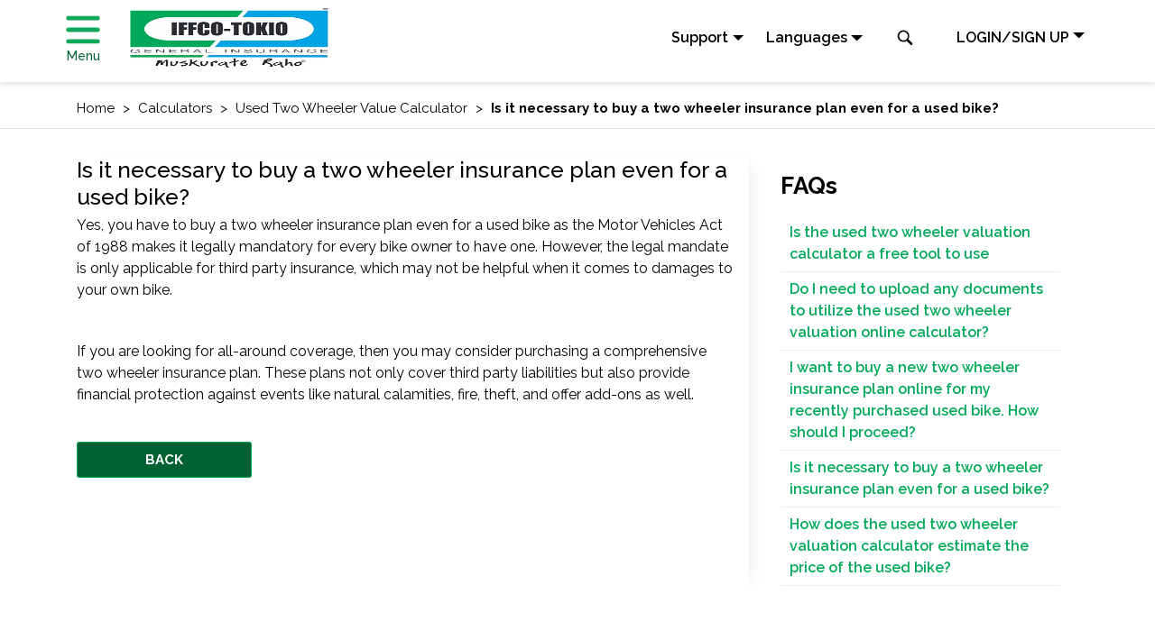

--- FILE ---
content_type: text/html; charset=UTF-8
request_url: https://www.iffcotokio.co.in/calculators/used-two-wheeler-value-calculator/is-it-necessary-to-buy-a-two-wheeler-insurance-plan-even-for-a-used-bike
body_size: 16583
content:
<!doctype html>
<html lang="en">
 <head> 
  <meta charset="UTF-8"> 
  <title>Is it necessary to buy a two wheeler insurance plan even for a used bike? </title> 
  <meta name="template" content="iffco-faq-template"> 
  <!-- /*
    Copyright 2017 Adobe Systems Incorporated

    Licensed under the Apache License, Version 2.0 (the "License");
    you may not use this file except in compliance with the License.
    You may obtain a copy of the License at

        http://www.apache.org/licenses/LICENSE-2.0
  
    Unless required by applicable law or agreed to in writing, software
    distributed under the License is distributed on an "AS IS" BASIS,
    WITHOUT WARRANTIES OR CONDITIONS OF ANY KIND, either express or implied.
    See the License for the specific language governing permissions and
    limitations under the License.
*/--> 
  <meta http-equiv="X-UA-Compatible" content="IE=edge"> 
  <meta content="width=device-width, initial-scale=1, shrink-to-fit=no" name="viewport"> 
  <!-- /*============Structured Data Markup Start=============*/--> 
  <script type="application/ld+json">
    	{
    "@type": "Organization",
    "url": "https://www.iffcotokio.co.in/",
    "name": "Iffco Tokio",
    "logo": " https://www.iffcotokio.co.in/sites/default/files/Untitled-3_0.png ",
    "sameAs": [
        "",
        "https://www.facebook.com/iffcotokio ",
        "https://www.youtube.com/channel/UCGjMuEXJXMVpSGK-9lWdfCQ?feature=mhee ",
        "https://twitter.com/iffco__tokio ",
        "https://plus.google.com/+IffcotokioCoInsurance ",
        "https://www.linkedin.com/company/iffco--tokio-general-insurance-co--ltd- "
    ],
    "contactPoint": [
        {
            "@type": "ContactPoint",
            "telephone": "+91-1800-103-5499",
            "contactType": "Customer Service",
            "ContactOption": "Customer Service"
        },
        {
            "@type": "ContactPoint",
            "telephone": "+91-124-428-5499",
            "contactType": "Customer Service",
            "ContactOption": "Info Center Number"
        }
    ]
}
    </script> 
  <script type="application/ld+json">
    	[
    {
        "@context": "http://schema.org/",
        "@type": "SiteNavigationElement",
        "name": "Motor Insurance",
        "url": "https://www.iffcotokio.co.in/motor-insurance"
    },
    {
        "@context": "http://schema.org/",
        "@type": "SiteNavigationElement",
        "name": "Health Insurance",
        "url": "https://www.iffcotokio.co.in/health-insurance"
    },
    {
        "@context": "http://schema.org/",
        "@type": "SiteNavigationElement",
        "name": "Travel Insurance",
        "url": "https://www.iffcotokio.co.in/travel-insurance"
    },
    {
        "@context": "http://schema.org/",
        "@type": "SiteNavigationElement",
        "name": "Home Insurance",
        "url": "https://www.iffcotokio.co.in/home-insurance"
    },
    {
        "@context": "http://schema.org/",
        "@type": "SiteNavigationElement",
        "name": "Other Insurance",
        "url": "https://www.iffcotokio.co.in/other-insurance"
    }
]
	</script> 
  <script type="application/ld+json">
    	{
    "@context": "https://schema.org/",
    "@type": "Product",
    "name": "Is it necessary to buy a two wheeler insurance plan even for a used bike? ",
    "image": "",
    "description": "",
    "brand": "IFFCO Tokio General Insurance",
    "sku": "Two Wheeler Insurance",
    "aggregateRating": {
        "@type": "AggregateRating",
        "ratingValue": "4.9",
        "reviewCount": "9081"
    }
}
    </script> 
  <script type="application/ld+json">
    {
    "@context": "http://schema.org",
    "@type": "FinancialProduct",
    "name": "Is it necessary to buy a two wheeler insurance plan even for a used bike? ",
    "url": "www.iffcotokio.co.in/calculators/used-two-wheeler-value-calculator/is-it-necessary-to-buy-a-two-wheeler-insurance-plan-even-for-a-used-bike",
    "mainEntityOfPage": {
        "@type": "WebPage",
        "@id": "www.iffcotokio.co.in/calculators/used-two-wheeler-value-calculator"
    },
    "broker": {
        "@type": "Organization",
        "name": "IFFCO-Tokio",
        "url": "www.iffcotokio.co.in",
        "logo": "www.iffcotokio.co.in/content/dam/iffcotokio/iffco-images/iffco-tokio-logo-english.svg"
    },
    "description": "",
    "category": "General Insurance"
    }
    </script> 
  <!-- /*============Structured Data Markup End=============*/--> 
  <!-- /* Canonical Tags START */--> 
  <!-- /*	<link data-sly-test="" rel="canonical"
		href="" />*/--> 
  <!-- /*<sly
  data-sly-test.servername="www.iffcotokio.co.in" /> <sly
  data-sly-test.val="/calculators/used-two-wheeler-value-calculator/is-it-necessary-to-buy-a-two-wheeler-insurance-plan-even-for-a-used-bike" />
<link rel="canonical" href="https://https://www.iffcotokio.co.in/calculators/used-two-wheeler-value-calculator/is-it-necessary-to-buy-a-two-wheeler-insurance-plan-even-for-a-used-bike" />*/--> 
  <link rel="canonical" href="https://www.iffcotokio.co.in/calculators/used-two-wheeler-value-calculator/is-it-necessary-to-buy-a-two-wheeler-insurance-plan-even-for-a-used-bike"> 
  <!-- /* Canonical Tags END */--> 
  <!-- /*============Meta Robot Tags Start=============*/--> 
  <!-- /*============Meta Robot Tags End=============*/--> 
  <!-- /*============OG Tags Start=============*/--> 
  <meta property="og:title" content="Is it necessary to buy a two wheeler insurance plan even for a used bike? "> 
  <meta property="og:description"> 
  <meta property="og:url" content="/calculators/used-two-wheeler-value-calculator/is-it-necessary-to-buy-a-two-wheeler-insurance-plan-even-for-a-used-bike"> 
  <meta property="og:image" content="/content/dam/iffcotokio/iffco-images/IFFCO-Tokio%20Logo%20English.svg"> 
  <!-- /*============OG Tags End=============*/--> 
  <!-- /*============Meta Tags Start=============*/--> 
  <!-- /*<meta name="description" content="">*/--> 
  <!-- /*============Meta Tags End=============*/--> 
  <link rel="stylesheet" href="/etc.clientlibs/iffcotokio/clientlibs/clientlib-base.min.css" type="text/css"> 
  <link href="https://fonts.googleapis.com/css?family=Raleway:400,500,600,700|Roboto+Slab&amp;display=swap" rel="stylesheet"> 
  <link rel="shortcut icon" href="/content/dam/iffcotokio/iffco-images/iffco-tokio-logo-english.svg" type="image/vnd.microsoft.icon"> 
  <!-- /* Analytics Script Start*/--> 
  <script src="//assets.adobedtm.com/3bb43dad0ed8/6bb7e0d28bea/launch-a49dc3d74f75.min.js" async></script> 
  <!-- /* Analytics Script End*/--> 
  <!-- /* Google Analytics Script Start*/--> 
  <script>(function(w,d,s,l,i){w[l]=w[l]||[];w[l].push({'gtm.start':
new Date().getTime(),event:'gtm.js'});var f=d.getElementsByTagName(s)[0],
j=d.createElement(s),dl=l!='dataLayer'?'&l='+l:'';j.async=true;j.src=
'https://www.googletagmanager.com/gtm.js?id='+i+dl;f.parentNode.insertBefore(j,f);
})(window,document,'script','dataLayer','GTM-K7D9Q9Q');</script> 
  <!-- /* Google Analytics Script End*/--> 
  <link rel="stylesheet" href="/libs/wcm/foundation/components/page/responsive.min.css" type="text/css"> 
  <link rel="stylesheet" href="/etc.clientlibs/iffcotokio/clientlibs/clientlib-faqpage.min.css" type="text/css"> 
 </head> 
 <body class="faqpage page basicpage"> 
  <noscript>
   <iframe src="https://www.googletagmanager.com/ns?id=GTM-K7D9Q9Q" height="0" width="0" style="display:none;visibility:hidden"></iframe>
  </noscript> 
  <script>
                //var urlMode = "remote";
                //var urlMode = "remote";
                var urlMode = location.href.indexOf("urlmode=remote")>0 ? 'remote' : 'local';
        	</script> 
  <div class="root responsivegrid"> 
   <div class="aem-Grid aem-Grid--12 aem-Grid--default--12 "> 
    <div class="header aem-GridColumn aem-GridColumn--default--12"> 
     <header class="fixed-top page-header" id="header"> 
      <nav class="navbar navbar-expand-md navbar-light bg-lightn top-navbar"> 
       <div class="container-fluid justify-content-around align-items-center pt-3 py-md-0"> <a class="navbar-brand menu_btn mr-5" href="#"> 
         <!--<svg class="icon hamburger">
                <use href="/content/dam/iffcotokio/iffco-images/sprite-sheet.svg#hamburger"></use>
            </svg>--> <img class="lozad hamburger" src="/content/dam/iffcotokio/iffco-images/fluid-loader.svg" data-src="/content/dam/iffcotokio/iffco-images/green-hamburger.svg" alt="navigation"> <p>Menu</p> </a> <a class="logo d-flex align-items-center" href="/"> <img width="118px" height="66px" alt="IFFCO-Tokio General Insurance Logo" class="lozad mt-0" src="/content/dam/iffcotokio/iffco-images/fluid-loader.svg" data-src="/content/dam/iffcotokio/iffco-images/logo.jpg"></a> <a class="d-block d-md-none" data-toggle="dropdown" href="#" id="mlanguage" aria-label="language" role="button"> 
         <svg class="icon language"> <use xlink:href="/content/dam/iffcotokio/iffco-images/sprite-sheet.svg#language"></use> 
         </svg> 
         <svg class="icon caret-down"> <use xlink:href="/content/dam/iffcotokio/iffco-images/sprite-sheet.svg#caret-down"></use> 
         </svg> </a> 
        <div aria-labelledby="mlanguage" class="dropdown-menu language-list"> <a class="dropdown-item " href="/"> 
          <svg class="icon tick"> <use xlink:href="/content/dam/iffcotokio/iffco-images/sprite-sheet.svg#tick"> 
           </use> 
          </svg> English </a> <a class="dropdown-item " href="/hindi"> 
          <svg class="icon tick"> <use xlink:href="/content/dam/iffcotokio/iffco-images/sprite-sheet.svg#tick"> 
           </use> 
          </svg> Hindi </a> <a class="dropdown-item " href="/marathi"> 
          <svg class="icon tick"> <use xlink:href="/content/dam/iffcotokio/iffco-images/sprite-sheet.svg#tick"> 
           </use> 
          </svg> Marathi </a> <a class="dropdown-item " href="/gujarati"> 
          <svg class="icon tick"> <use xlink:href="/content/dam/iffcotokio/iffco-images/sprite-sheet.svg#tick"> 
           </use> 
          </svg> Gujarati </a> <a class="dropdown-item " href="/punjabi"> 
          <svg class="icon tick"> <use xlink:href="/content/dam/iffcotokio/iffco-images/sprite-sheet.svg#tick"> 
           </use> 
          </svg> Punjabi </a> <a class="dropdown-item " href="/malayalam"> 
          <svg class="icon tick"> <use xlink:href="/content/dam/iffcotokio/iffco-images/sprite-sheet.svg#tick"> 
           </use> 
          </svg> Malayalam </a> <a class="dropdown-item " href="/tamil"> 
          <svg class="icon tick"> <use xlink:href="/content/dam/iffcotokio/iffco-images/sprite-sheet.svg#tick"> 
           </use> 
          </svg> Tamil </a> <a class="dropdown-item " href="/bengali"> 
          <svg class="icon tick"> <use xlink:href="/content/dam/iffcotokio/iffco-images/sprite-sheet.svg#tick"> 
           </use> 
          </svg> Bengali </a> <a class="dropdown-item " href="/kannada"> 
          <svg class="icon tick"> <use xlink:href="/content/dam/iffcotokio/iffco-images/sprite-sheet.svg#tick"> 
           </use> 
          </svg> Kannada </a> <a class="dropdown-item " href="/assamese"> 
          <svg class="icon tick"> <use xlink:href="/content/dam/iffcotokio/iffco-images/sprite-sheet.svg#tick"> 
           </use> 
          </svg> Assamese </a> <a class="dropdown-item " href="/telugu"> 
          <svg class="icon tick"> <use xlink:href="/content/dam/iffcotokio/iffco-images/sprite-sheet.svg#tick"> 
           </use> 
          </svg> Telugu </a> <a class="dropdown-item " href="/oriya"> 
          <svg class="icon tick"> <use xlink:href="/content/dam/iffcotokio/iffco-images/sprite-sheet.svg#tick"> 
           </use> 
          </svg> Oriya </a> 
        </div> 
        <div class="navbar-collapse position-relative mt-3 mt-md-0 mr-0 mr-md-5" id="navbarCollapse"> 
         <ul class="navbar-nav"> 
          <!-- <li class="nav-item phone">
                        <a class="nav-link" href="#"><svg class="icon call">
                                <use xlink:href="/content/dam/iffcotokio/iffco-images/sprite-sheet.svg#call"></use>
                            </svg> 1800-103-5499<span class="time"> (8.00 AM to 10.00 PM)</span></a>
                    </li> --> 
          <!-- suppoert --> 
          <li class=" support nav-item pr-4"> <a class="nav-link dropdown-toggle" data-toggle="dropdown" href="#" id="support" role="button">Support</a> 
           <div aria-labelledby="support" class="support-dropdown-menu dropdown-menu support-item-list"> <a class="nav-link" href="/contact-us/customer-services/service-page/service-requests"> 
             <svg class="icon call"> <use xlink:href="/content/dam/iffcotokio/iffco-images/sprite-sheet.svg#policy-copy"> 
              </use> 
             </svg>Policy Copy</a> <a class="nav-link" href="/contact-us/customer-services/service-page/service-requests"> 
             <svg class="icon call"> <use xlink:href="/content/dam/iffcotokio/iffco-images/sprite-sheet.svg#service-req"> 
              </use> 
             </svg>Service Request</a> <a class="nav-link" href="/contact-us"> 
             <svg class="icon call"> <use xlink:href="/content/dam/iffcotokio/iffco-images/sprite-sheet.svg#locators"> 
              </use> 
             </svg>Locators</a> <a class="nav-link" href="/claims"> 
             <svg class="icon call"> <use xlink:href="/content/dam/iffcotokio/iffco-images/sprite-sheet.svg#pdf"> 
              </use> 
             </svg>Claims</a> <a class="nav-link" href="/claims/register-a-claim"> 
             <svg class="icon call"> <use xlink:href="/content/dam/iffcotokio/iffco-images/sprite-sheet.svg#pdf"> 
              </use> 
             </svg>Register Claim </a> <a class="nav-link" href="/claims/claim-status"> 
             <svg class="icon call"> <use xlink:href="/content/dam/iffcotokio/iffco-images/sprite-sheet.svg#pdf"> 
              </use> 
             </svg>Claim Status</a> <a class="nav-link" href="tel:1800-103-5499"> 
             <svg class="icon call"> <use xlink:href="/content/dam/iffcotokio/iffco-images/sprite-sheet.svg#call"> 
              </use> 
             </svg>Toll free: 1800-103-5499</a> <a class="nav-link" href="mailto:support@iffcotokio.co.in"> 
             <svg class="icon call"> <use xlink:href="/content/dam/iffcotokio/iffco-images/sprite-sheet.svg#mail"> 
              </use> 
             </svg>Email: support@iffcotokio.co.in</a> <a class="nav-link" href="https://api.whatsapp.com/send?l=en&amp;text=Hi&amp;phone=917993407777"> <img style="width:19px;" class="lozad" src="/content/dam/iffcotokio/iffco-images/whatsapp.svg" data-src="/content/dam/iffcotokio/iffco-images/whatsapp.svg" alt="whatsapp" data-loaded="true"> Say Hi to IRA: 7993407777</a> 
            <!-- /* <a class="nav-link" href="#"><svg class="icon call">
                                    <use xlink:href="/content/dam/iffcotokio/iffco-images/sprite-sheet.svg#call"></use>
                                </svg>Toll free: 1800-103-5499<span class="time"> (8.00 AM to 10.00 PM)</span></a>

                            <a class="nav-link" href="tel:7993407777">
                                <img style="width:19px;" class="lozad"
                                    src="/content/dam/iffcotokio/iffco-images/whatsapp.svg"
                                    data-src="/content/dam/iffcotokio/iffco-images/whatsapp.svg" alt="whatsapp icon"
                                    data-loaded="true">
                                <span>Say Hi to IRA: 7993407777</a> */--> 
           </div> </li> 
          <!-- end support --> 
          <li class="nav-item dropdown pr-5 mr-5"> <a class="nav-link dropdown-toggle" data-toggle="dropdown" href="#" id="language" role="button">Languages</a> 
           <div aria-labelledby="language" class="dropdown-menu language-list"> <a class="dropdown-item page-language" href="/"> 
             <svg class="icon tick"> <use xlink:href="/content/dam/iffcotokio/iffco-images/sprite-sheet.svg#tick"> 
              </use> 
             </svg> English </a> <a class="dropdown-item page-language" href="/hindi"> 
             <svg class="icon tick"> <use xlink:href="/content/dam/iffcotokio/iffco-images/sprite-sheet.svg#tick"> 
              </use> 
             </svg> Hindi </a> <a class="dropdown-item page-language" href="/marathi"> 
             <svg class="icon tick"> <use xlink:href="/content/dam/iffcotokio/iffco-images/sprite-sheet.svg#tick"> 
              </use> 
             </svg> Marathi </a> <a class="dropdown-item page-language" href="/gujarati"> 
             <svg class="icon tick"> <use xlink:href="/content/dam/iffcotokio/iffco-images/sprite-sheet.svg#tick"> 
              </use> 
             </svg> Gujarati </a> <a class="dropdown-item page-language" href="/punjabi"> 
             <svg class="icon tick"> <use xlink:href="/content/dam/iffcotokio/iffco-images/sprite-sheet.svg#tick"> 
              </use> 
             </svg> Punjabi </a> <a class="dropdown-item page-language" href="/malayalam"> 
             <svg class="icon tick"> <use xlink:href="/content/dam/iffcotokio/iffco-images/sprite-sheet.svg#tick"> 
              </use> 
             </svg> Malayalam </a> <a class="dropdown-item page-language" href="/tamil"> 
             <svg class="icon tick"> <use xlink:href="/content/dam/iffcotokio/iffco-images/sprite-sheet.svg#tick"> 
              </use> 
             </svg> Tamil </a> <a class="dropdown-item page-language" href="/bengali"> 
             <svg class="icon tick"> <use xlink:href="/content/dam/iffcotokio/iffco-images/sprite-sheet.svg#tick"> 
              </use> 
             </svg> Bengali </a> <a class="dropdown-item page-language" href="/kannada"> 
             <svg class="icon tick"> <use xlink:href="/content/dam/iffcotokio/iffco-images/sprite-sheet.svg#tick"> 
              </use> 
             </svg> Kannada </a> <a class="dropdown-item page-language" href="/assamese"> 
             <svg class="icon tick"> <use xlink:href="/content/dam/iffcotokio/iffco-images/sprite-sheet.svg#tick"> 
              </use> 
             </svg> Assamese </a> <a class="dropdown-item page-language" href="/telugu"> 
             <svg class="icon tick"> <use xlink:href="/content/dam/iffcotokio/iffco-images/sprite-sheet.svg#tick"> 
              </use> 
             </svg> Telugu </a> <a class="dropdown-item page-language" href="/oriya"> 
             <svg class="icon tick"> <use xlink:href="/content/dam/iffcotokio/iffco-images/sprite-sheet.svg#tick"> 
              </use> 
             </svg> Oriya </a> 
           </div> </li> 
          <li class="nav-item position-relative"> 
           <div class="dropdown mlogin"> <a class="d-block d-md-none " aria-label="logindropdown" role="button" id="logindropdown" aria-haspopup="true" aria-expanded="false" data-toggle="dropdown">
             <svg class="icon profile"> <use xlink:href="/content/dam/iffcotokio/iffco-images/sprite-sheet.svg#profile"> 
              </use> 
             </svg></a> 
            <div class="dropdown-menu mlogin-dropdown" aria-labelledby="mlogindropdown"> <a class="dropdown-item login-option" href="/portal/login?zQ=ZFhObGNsUjVjR1U5VlZORlVnPT0=">Customer Login</a> <a class="dropdown-item login-option" href="/portal/login?zQ=ZFhObGNsUjVjR1U5UVVkRlRsUT0=">Agent Login</a> <a class="dropdown-item login-option" href="/portal/login?zQ=ZFhObGNsUjVjR1U5UTA5U1VFOVNRVlJG">Corporate Login</a> <a class="dropdown-item login-option" href="/portal/login?zQ=ZFhObGNsUjVjR1U5UkVWQlRFVlM=">Dealer Login</a> <a class="dropdown-item login-option" href="/portal/login?zQ=ZFhObGNsUjVjR1U5UmtGRFNVeEpWRms9">Facility/Workshop Login</a> <a class="dropdown-item login-option" href="/portal/login?zQ=ZFhObGNsUjVjR1U5VTBGTlUxVk9Sdz09">Samsung Login</a> 
            </div> 
           </div> </li> 
         </ul> 
         <form autocomplete="off" class="searchbar" method="post" action="/content/iffcotokio/search.json"> 
          <input type="hidden" name="resultsOffset" value="0"> 
          <input aria-label="Search" name="searchTerm" class="search_input" placeholder="Enter your Keyword for Search" type="search"> 
          <ul class="dropdown-page-links"> 
          </ul> <button type="button"> 
           <!--<svg class="icon search_icon">
            <use xlink:href="/content/dam/iffcotokio/iffco-images/sprite-sheet.svg#search"></use>
        </svg>--> <img class="lozad icon search_icon" src="/content/dam/iffcotokio/iffco-images/fluid-loader.svg" data-src="/content/dam/iffcotokio/iffco-images/search.svg" alt="search"> </button> 
         </form> 
        </div> 
        <!-- /* login dropdown  */--> 
        <div class="btn dropdown login"> <a href="#" class=" dropdown-toggle" aria-label="logindropdown" role="button" id="logindropdown" aria-haspopup="true" aria-expanded="false" data-toggle="dropdown"> LOGIN/SIGN UP</a> 
         <div class="dropdown-menu login-dropdown" aria-labelledby="logindropdown"> <a class="dropdown-item login-option" href="/portal/login?zQ=ZFhObGNsUjVjR1U5VlZORlVnPT0=">Customer Login</a> <a class="dropdown-item login-option" href="/portal/login?zQ=ZFhObGNsUjVjR1U5UVVkRlRsUT0=">Agent Login</a> <a class="dropdown-item login-option" href="/portal/login?zQ=ZFhObGNsUjVjR1U5UTA5U1VFOVNRVlJG">Corporate Login</a> <a class="dropdown-item login-option" href="/portal/login?zQ=ZFhObGNsUjVjR1U5UkVWQlRFVlM=">Dealer Login</a> <a class="dropdown-item login-option" href="/portal/login?zQ=ZFhObGNsUjVjR1U5UmtGRFNVeEpWRms9">Facility/Workshop Login</a> <a class="dropdown-item login-option" href="/portal/login?zQ=ZFhObGNsUjVjR1U5VTBGTlUxVk9Sdz09">Samsung Login</a> 
         </div> 
        </div> <a href="#" id="get_quote" class="btn btn-primary d-none ml-3"> view price</a> 
       </div> 
      </nav> 
     </header> 
     <div class="left-navigation"> 
      <div class="navbar"> <span class="navbar-brand logo"> <a href="/"> <img alt="Iffco Tokio Logo English" width="118px" height="66px" class="lozad" src="/content/dam/iffcotokio/iffco-images/fluid-loader.svg" data-src="/content/dam/iffcotokio/iffco-images/logo.jpg"> </a> <span class="close_btn">
         <svg class="icon"> <use xlink:href="/content/dam/iffcotokio/iffco-images/sprite-sheet.svg#close"></use> 
         </svg></span> </span> 
       <div class="clearfix"></div> 
       <ul class="nav navbar-nav"> 
        <li class="nav-item dropdown"> <a class="nav-link dropdown-toggle wrap color-highlit" href="/motor-insurance" role="button" aria-haspopup="true" aria-expanded="true"> 
          <svg class="icon car"> <use xlink:href="/content/dam/iffcotokio/iffco-images/sprite-sheet.svg#car"> 
           </use> 
          </svg> Motor Insurance 
          <!-- Motor Insurance--> </a> 
         <div class="down-arrow"> 
          <!-- <img class="drop-down-img"
                                            src="/content/dam/iffcotokio/iffco-images/down-arrow.svg"
                                            alt="drop-down-arrow" /> --> 
         </div> 
         <div class="dropdown-menu"> 
          <!-- data-sly-test.abc="Car Insurance" --> <a class="dropdown-item wrap" href="/motor-insurance/car-insurance"> 
           <!-- Car Insurance --> Car Insurance </a> 
          <!-- data-sly-test.abc="Two Wheeler Insurance" --> <a class="dropdown-item wrap" href="/motor-insurance/two-wheeler-insurance"> 
           <!-- Two Wheeler Insurance --> Two Wheeler Insurance </a> 
          <!-- data-sly-test.abc="Commercial Vehicle Insurance" --> <a class="dropdown-item wrap" href="/motor-insurance/commercial-vehicle-insurance"> 
           <!-- Commercial Vehicle Insurance --> Commercial Vehicle Insurance </a> 
          <!-- data-sly-test.abc="Taxi/Cab Insurance" --> <a class="dropdown-item wrap" href="/motor-insurance/commercial-vehicle-insurance/commercial-taxi-insurance"> 
           <!-- Taxi/Cab Insurance --> Taxi/Cab Insurance </a> 
          <!-- data-sly-test.abc="Third Party Insurance" --> <a class="dropdown-item wrap" href="/motor-insurance/third-party-insurance"> 
           <!-- Third Party Insurance --> Third Party Insurance </a> 
          <!-- data-sly-test.abc="Tractor Insurance" --> <a class="dropdown-item wrap" href="/micro-rural-insurance/tractor-insurance"> 
           <!-- Tractor Insurance --> Tractor Insurance </a> 
         </div> </li> 
        <li class="nav-item dropdown"> <a class="nav-link dropdown-toggle wrap color-highlit" href="/health-insurance" role="button" aria-haspopup="true" aria-expanded="true"> 
          <svg class="icon health"> <use xlink:href="/content/dam/iffcotokio/iffco-images/sprite-sheet.svg#health"> 
           </use> 
          </svg> Health Insurance 
          <!-- Health Insurance--> </a> 
         <div class="down-arrow"> 
          <!-- <img class="drop-down-img"
                                            src="/content/dam/iffcotokio/iffco-images/down-arrow.svg"
                                            alt="drop-down-arrow" /> --> 
         </div> 
         <div class="dropdown-menu"> 
          <!-- data-sly-test.abc="Family Health Insurance" --> <a class="dropdown-item wrap" href="/health-insurance/family-health-insurance"> 
           <!-- Family Health Insurance --> Family Health Insurance </a> 
          <!-- data-sly-test.abc="Individual Health Insurance" --> <a class="dropdown-item wrap" href="/health-insurance/individual-health-insurance"> 
           <!-- Individual Health Insurance --> Individual Health Insurance </a> 
          <!-- data-sly-test.abc="Essential Health Protector" --> <a class="dropdown-item wrap" href="/health-insurance/essential-health-insurance"> 
           <!-- Essential Health Protector --> Essential Health Protector </a> 
          <!-- data-sly-test.abc="1 Crore Health insurance" --> <a class="dropdown-item wrap" href="/health-insurance/super-top-up-health-insurance"> 
           <!-- 1 Crore Health insurance --> 1 Crore Health insurance </a> 
          <!-- data-sly-test.abc="Top-Up Policy" --> <a class="dropdown-item wrap" href="/health-insurance/health-protector-assure"> 
           <!-- Top-Up Policy --> Top-Up Policy </a> 
          <!-- data-sly-test.abc="Personal Accident (PA)" --> <a class="dropdown-item wrap" href="/health-insurance/individual-personal-accident-policy"> 
           <!-- Personal Accident (PA) --> Personal Accident (PA) </a> 
          <!-- data-sly-test.abc="Personal Accident Grand" --> <a class="dropdown-item wrap" href="/health-insurance/individual-personal-accident-grand"> 
           <!-- Personal Accident Grand --> Personal Accident Grand </a> 
          <!-- data-sly-test.abc="Accidental Hospitalization" --> <a class="dropdown-item wrap" href="/health-insurance/accidental-hospitalization"> 
           <!-- Accidental Hospitalization --> Accidental Hospitalization </a> 
          <!-- data-sly-test.abc="Critical Illness Policy" --> <a class="dropdown-item wrap" href="/health-insurance/critical-illness-insurance"> 
           <!-- Critical Illness Policy --> Critical Illness Policy </a> 
         </div> </li> 
        <li class="nav-item dropdown"> <a class="nav-link dropdown-toggle wrap color-highlit" href="/business-products" role="button" aria-haspopup="true" aria-expanded="true"> 
          <svg class="icon personal-ins"> <use xlink:href="/content/dam/iffcotokio/iffco-images/sprite-sheet.svg#personal-ins"> 
           </use> 
          </svg> Business Insurance 
          <!-- Business Insurance--> </a> 
         <div class="down-arrow"> 
          <!-- <img class="drop-down-img"
                                            src="/content/dam/iffcotokio/iffco-images/down-arrow.svg"
                                            alt="drop-down-arrow" /> --> 
         </div> 
         <div class="dropdown-menu"> 
          <!-- data-sly-test.abc="Workmen&#39;s Compensation" --> <a class="dropdown-item wrap" href="/business-products/workmens-compensation"> 
           <!-- Workmen&#39;s Compensation --> Workmen's Compensation </a> 
          <!-- data-sly-test.abc="Marine Cargo insurance" --> <a class="dropdown-item wrap" href="/business-products/marine-insurance/marine-cargo-insurance"> 
           <!-- Marine Cargo insurance --> Marine Cargo insurance </a> 
          <!-- data-sly-test.abc=" Individual D &amp; O Insurance" --> <a class="dropdown-item wrap" href="/business-products/liability-insurance/directors-officers-liability-insurance"> 
           <!--  Individual D &amp; O Insurance --> Individual D &amp; O Insurance </a> 
          <!-- data-sly-test.abc="Shop &amp; Trade Insurance" --> <a class="dropdown-item wrap" href="/trade-insurance"> 
           <!-- Shop &amp; Trade Insurance --> Shop &amp; Trade Insurance </a> 
         </div> </li> 
        <li class="nav-item dropdown"> <a class="nav-link dropdown-toggle wrap color-highlit" href="/other-insurance" role="button" aria-haspopup="true" aria-expanded="true"> 
          <svg class="icon home"> <use xlink:href="/content/dam/iffcotokio/iffco-images/sprite-sheet.svg#home"> 
           </use> 
          </svg> Other Insurance 
          <!-- Other Insurance--> </a> 
         <div class="down-arrow"> 
          <!-- <img class="drop-down-img"
                                            src="/content/dam/iffcotokio/iffco-images/down-arrow.svg"
                                            alt="drop-down-arrow" /> --> 
         </div> 
         <div class="dropdown-menu"> 
          <!-- data-sly-test.abc="Travel Insurance" --> <a class="dropdown-item wrap" href="/travel-insurance"> 
           <!-- Travel Insurance --> Travel Insurance </a> 
          <!-- data-sly-test.abc="Home Insurance " --> <a class="dropdown-item wrap" href="/home-insurance/all-in-one-home-protector-policy"> 
           <!-- Home Insurance  --> Home Insurance </a> 
          <!-- data-sly-test.abc="Bank Locker Policy" --> <a class="dropdown-item wrap" href="/other-insurance/bank-locker-policy"> 
           <!-- Bank Locker Policy --> Bank Locker Policy </a> 
          <!-- data-sly-test.abc="Micro &amp; Rural Insurance" --> <a class="dropdown-item wrap" href="/micro-rural-insurance"> 
           <!-- Micro &amp; Rural Insurance --> Micro &amp; Rural Insurance </a> 
         </div> </li> 
        <li> <a href="/renew-policy"> 
          <svg class="icon renewal"> <use xlink:href="/content/dam/iffcotokio/iffco-images/sprite-sheet.svg#renewal"> 
           </use> 
          </svg> Renewal 
          <!-- Renewal --> </a> </li> 
        <li> <a href="/claims"> 
          <svg class="icon claim"> <use xlink:href="/content/dam/iffcotokio/iffco-images/sprite-sheet.svg#claim"> 
           </use> 
          </svg> Claim 
          <!-- Claim --> </a> </li> 
        <li> <a href="/contact-us/customer-services"> 
          <svg class="icon support"> <use xlink:href="/content/dam/iffcotokio/iffco-images/sprite-sheet.svg#support"> 
           </use> 
          </svg> Support 
          <!-- Support --> </a> </li> 
       </ul> 
       <div class="app-links text-center"> 
        <h5 class="text-uppercase"> Download Our App: 
         <!--Download Our App--> </h5> 
        <ul class="list-inline app-store-list mt-3 mb-0 text-center"> 
         <li class="list-inline-item"><a target="_blank" href="https://apps.apple.com/in/app/iffco-tokio-customer/id1346469176?ls=1"> <img src="/content/dam/iffcotokio/iffco-images/fluid-loader.svg" class="lozad" data-src="/content/dam/iffcotokio/iffco-images/app-store_logo.svg" alt="apple_store" data-analytics-ios="hamburger"></a> </li> 
         <li class="list-inline-item"><a target="_blank" href="https://play.google.com/store/apps/details?id=com.iffcotokio.CustomerApp"> <img src="/content/dam/iffcotokio/iffco-images/fluid-loader.svg" class="lozad" data-src="/content/dam/iffcotokio/iffco-images/g-play_logo.svg" alt="google_store" data-analytics-android="hamburger"></a> </li> 
        </ul> 
       </div> 
      </div> 
     </div> 
    </div> 
   </div>
  </div> 
  <div class="columngrid aem-GridColumn aem-GridColumn--default--12">
   <div class="main-container"> 
    <!-- ======= breadcrumb  ==========--> 
    <!-- ======= breadcrumb  ==========--> 
    <div> 
     <div class="border-bottom d-none d-md-block"> 
      <div class="container-fluid"> 
       <ul class="breadcrumb pt-4 pb-3" itemscope itemtype="http://schema.org/BreadcrumbList"> 
        <li itemprop="itemListElement" itemscope itemtype="http://schema.org/ListItem"> <a itemprop="item" href="/"> <span itemprop="name">Home</span> </a> 
         <meta itemprop="position" content="1"> </li> 
        <li itemprop="itemListElement" itemscope itemtype="http://schema.org/ListItem"> <a itemprop="item" href="/calculators"> <span itemprop="name">Calculators</span> </a> 
         <meta itemprop="position" content="2"> </li> 
        <li itemprop="itemListElement" itemscope itemtype="http://schema.org/ListItem"> <a itemprop="item" href="/calculators/used-two-wheeler-value-calculator"> <span itemprop="name">Used Two Wheeler Value Calculator</span> </a> 
         <meta itemprop="position" content="3"> </li> 
        <li itemprop="itemListElement" itemscope itemtype="http://schema.org/ListItem" class="active"> <a itemprop="item" href="/calculators/used-two-wheeler-value-calculator/is-it-necessary-to-buy-a-two-wheeler-insurance-plan-even-for-a-used-bike"> <span itemprop="name">Is it necessary to buy a two wheeler insurance plan even for a used bike? </span> </a> 
         <meta itemprop="position" content="4"> </li> 
       </ul> 
      </div> 
     </div> 
    </div> 
    <!-- ======= breadcrumb  ==========--> 
    <!-- ======= breadcrumb  ==========--> 
    <div class="container-fluid mt-4 mb-0 my-md-5 "> 
     <div class="row"> 
      <!-- ========== Left container for BOD ========== --> 
      <div class="col-12 col-md-8 right-shadow"> 
       <div class="aem-Grid aem-Grid--12 aem-Grid--default--12 "> 
        <div class="title aem-GridColumn aem-GridColumn--default--12"> 
         <div class="cmp-title"> 
          <h1 class="cmp-title__text">Is it necessary to buy a two wheeler insurance plan even for a used bike? </h1> 
         </div> 
        </div> 
        <div class="page-description aem-GridColumn aem-GridColumn--default--12">
         <div> 
          <p>Yes, you have to buy a two wheeler insurance plan even for a used bike as the Motor Vehicles Act of 1988 makes it legally mandatory for every bike owner to have one. However, the legal mandate is only applicable for third party insurance, which may not be helpful when it comes to damages to your own bike.&nbsp;</p> 
          <p>&nbsp;</p> 
          <p>If you are looking for all-around coverage, then you may consider purchasing a comprehensive two wheeler insurance plan. These plans not only cover third party liabilities but also provide financial protection against events like natural calamities, fire, theft, and offer add-ons as well.&nbsp;</p> 
         </div>
        </div> 
        <div class="responsivegrid aem-GridColumn aem-GridColumn--default--12"> 
         <div class="aem-Grid aem-Grid--12 aem-Grid--default--12 "> 
         </div> 
        </div> 
        <div class="backbutton aem-GridColumn aem-GridColumn--default--12">
         <a class="btn btn-primary btn-large mt-5" style="color: #fff;cursor: pointer; display:none" onclick="goBack()">BACK</a>
        </div> 
       </div> 
      </div> 
      <!-- ========== Left container for BOD ========== --> 
      <!-- ========== Right container for BOD ========== --> 
      <div class="col-12 col-md-4"> 
       <div class="aem-Grid aem-Grid--12 aem-Grid--default--12 "> 
        <div class="randomfaq aem-GridColumn aem-GridColumn--default--12">
         <script>
    var currentPageUrl = "\/content\/iffcotokio\/\/calculators\/used\u002Dtwo\u002Dwheeler\u002Dvalue\u002Dcalculator\/is\u002Dit\u002Dnecessary\u002Dto\u002Dbuy\u002Da\u002Dtwo\u002Dwheeler\u002Dinsurance\u002Dplan\u002Deven\u002Dfor\u002Da\u002Dused\u002Dbike";
</script> 
         <div class="aside-wrapper mx-n4 mx-md-0"> 
          <h2 class="title">FAQs</h2> 
          <ul class="list-type3"> 
           <li class=""> <a href="/calculators/used-two-wheeler-value-calculator/is-the-used-two-wheeler-valuation-calculator-a-free-tool-to-use"> Is the used two wheeler valuation calculator a free tool to use </a> </li> 
           <li class=""> <a href="/calculators/used-two-wheeler-value-calculator/do-i-need-to-upload-any-documents-to-utilize-the-used-two-wheeler-valuation-online-calculator"> Do I need to upload any documents to utilize the used two wheeler valuation online calculator? </a> </li> 
           <li class=""> <a href="/calculators/used-two-wheeler-value-calculator/i-want-to-buy-a-new-two-wheeler-insurance-plan-online-for-my-recently-purchased-used-bike-how-should-i-proceed"> I want to buy a new two wheeler insurance plan online for my recently purchased used bike. How should I proceed? </a> </li> 
           <li class=""> <a href="/calculators/used-two-wheeler-value-calculator/is-it-necessary-to-buy-a-two-wheeler-insurance-plan-even-for-a-used-bike"> Is it necessary to buy a two wheeler insurance plan even for a used bike? </a> </li> 
           <li class=""> <a href="/calculators/used-two-wheeler-value-calculator/how-does-the-used-two-wheeler-valuation-calculator-estimate-the-price-of-the-used-bike"> How does the used two wheeler valuation calculator estimate the price of the used bike? </a> </li> 
          </ul> 
         </div>
        </div> 
       </div> 
      </div> 
      <!-- ========== Right container for BOD ========== --> 
     </div> 
    </div> 
   </div>
  </div> 
  <div class="responsivegrid aem-GridColumn aem-GridColumn--default--12"> 
   <div class="aem-Grid aem-Grid--12 aem-Grid--default--12 "> 
   </div> 
  </div> 
  <div class="footer aem-GridColumn aem-GridColumn--default--12">
   <!-- 6 in ROW  --> 
   <!-- <sly data-sly-resource="popularsearches">
</sly> --> 
   <!-- Bima Bharosa Floating Button starts here  --> 
   <!-- Bima Bharosa Floating Button ends here  --> 
   <!-- Download App Banner starts here --> 
   <!-- <sly data-sly-test=true>
  <div data-sly-test="true" class="downloadApp-Banner-div">
    <picture>
      <source class="lozad" media="(max-width: 567px)"
        data-srcset="/content/dam/iffcotokio/iffco-images/download-app-now-banner-mob.jpg"
        data-alt="download-app-banner" />
      <source class="lozad" media="(min-width: 768px)"
        data-srcset="/content/dam/iffcotokio/iffco-images/download-app-now-banner.png" data-alt="download-app-banner" />
      <img src="/content/dam/iffcotokio/iffco-images/fluid-loader.svg" alt="" style="width: 100%; height: 335px" />
    </picture>
  </div>
</sly> --> 
   <!-- Download App Banner ends here --> 
   <footer id="footer" class="pt-0 pt-md-5"> 
    <!-- Footer Links --> 
    <div class="container-fluid mt-3"> 
     <!-- Grid row --> 
     <div class="row"> 
      <!--COMPANY Grid column --> 
      <div class="col-md-3 border-right border-xs-0"> 
       <h5 class="text-uppercase px-5 px-md-2 pt-md-3" data-toggle="collapse" data-target="#list1" aria-expanded="false" aria-controls="list1"> Company
        <svg class="icon caret-right d-block d-md-none"> <use xlink:href="/content/dam/iffcotokio/iffco-images/sprite-sheet.svg#caret-right"></use> 
        </svg> </h5> 
       <ul class="footer-list px-5 px-md-2 list-unstyled collapse dont-collapse-sm" id="list1"> 
        <li> <a href="/about-us"> About Us 
          <!-- About Us --> </a> </li> 
        <li> <a href="/about-us/our-company/promoters"> Our Promoter - IFFCO and Tokio Marine Group 
          <!-- Our Promoter - IFFCO and Tokio Marine Group --> </a> </li> 
        <li> <a href="/about-us/careers"> Careers 
          <!-- Careers --> </a> </li> 
        <li> <a href="/about-us/our-company/awards-recognition"> Awards 
          <!-- Awards --> </a> </li> 
        <li> <a href="/about-us/csr"> CSR 
          <!-- CSR --> </a> </li> 
        <li> <a href="/agents"> Agents / Distribution Channels 
          <!-- Agents / Distribution Channels --> </a> </li> 
        <li> <a href="/about-us/media-center"> Media Center 
          <!-- Media Center --> </a> </li> 
       </ul> 
      </div> 
      <!-- Grid column --> 
      <hr class="clearfix w-100 d-md-none"> 
      <!--PRODUCTS and RESOURCES Grid column --> 
      <div class="col-md-3 border-right border-xs-0"> 
       <!-- PRODUCTS and RESOURCES  --> 
       <h5 class="text-uppercase px-5 px-md-2 pt-md-3" data-toggle="collapse" data-target="#list2" aria-expanded="false" aria-controls="list2"> Products &amp; Resources
        <svg class="icon caret-right d-block d-md-none"> <use xlink:href="/content/dam/iffcotokio/iffco-images/sprite-sheet.svg#caret-right"></use> 
        </svg> </h5> 
       <ul class="footer-list px-5 px-md-2 list-unstyled collapse dont-collapse-sm" id="list2"> 
        <li> <a href="/general-insurance"> General Insurance 
          <!-- General Insurance --> </a> </li> 
        <li> <a class="dropdown" href="/motor-insurance"> Motor Insurance 
          <!-- Motor Insurance --> </a> 
         <svg class="icon caret-right"> <use xlink:href="/content/dam/iffcotokio/iffco-images/sprite-sheet.svg#caret-right"> 
          </use> 
         </svg> 
         <ul class="px-md-4 pt-md-2 py-2 list-unstyled collapse dont-collapse-sm" style="display:none"> 
          <li> <a href="/motor-insurance/car-insurance"> Car Insurance 
            <!-- Car Insurance --> </a> </li> 
          <li> <a href="/motor-insurance/two-wheeler-insurance"> Two Wheeler Insurance 
            <!-- Two Wheeler Insurance --> </a> </li> 
          <li> <a href="/motor-insurance/commercial-vehicle-insurance"> Commercial Vehicle Insurance 
            <!-- Commercial Vehicle Insurance --> </a> </li> 
         </ul> </li> 
        <li> <a class="dropdown" href="/health-insurance"> Health Insurance 
          <!-- Health Insurance --> </a> 
         <svg class="icon caret-right"> <use xlink:href="/content/dam/iffcotokio/iffco-images/sprite-sheet.svg#caret-right"> 
          </use> 
         </svg> 
         <ul class="px-md-4 pt-md-2 py-2 list-unstyled collapse dont-collapse-sm" style="display:none"> 
          <li> <a href="/health-insurance/family-health-insurance"> Family Floater Health Insurance 
            <!-- Family Floater Health Insurance --> </a> </li> 
          <li> <a href="/health-insurance/individual-health-insurance"> Individual Health Insurance 
            <!-- Individual Health Insurance --> </a> </li> 
          <li> <a href="/health-insurance/health-protector-plus-policy"> Super Top-Up Health Insurance 
            <!-- Super Top-Up Health Insurance --> </a> </li> 
          <li> <a href="/health-insurance/individual-personal-accident-policy"> Personal Accident Policy 
            <!-- Personal Accident Policy --> </a> </li> 
         </ul> </li> 
        <li> <a class="dropdown" href="/travel-insurance"> Travel Insurance 
          <!-- Travel Insurance --> </a> 
         <svg class="icon caret-right"> <use xlink:href="/content/dam/iffcotokio/iffco-images/sprite-sheet.svg#caret-right"> 
          </use> 
         </svg> 
         <ul class="px-md-4 pt-md-2 py-2 list-unstyled collapse dont-collapse-sm" style="display:none"> 
          <li> <a href="/travel-insurance/international-travel-insurance"> International Travel Insurance 
            <!-- International Travel Insurance --> </a> </li> 
         </ul> </li> 
        <li> <a class="dropdown" href="/home-insurance"> Home Insurance 
          <!-- Home Insurance --> </a> 
         <svg class="icon caret-right"> <use xlink:href="/content/dam/iffcotokio/iffco-images/sprite-sheet.svg#caret-right"> 
          </use> 
         </svg> 
         <ul class="px-md-4 pt-md-2 py-2 list-unstyled collapse dont-collapse-sm" style="display:none"> 
          <li> <a href="/home-insurance/all-in-one-home-protector-policy"> All in One Home Protector Policy 
            <!-- All in One Home Protector Policy --> </a> </li> 
          <li> <a href="/home-insurance/home-suvidha-policy"> Home Suvidha Policy 
            <!-- Home Suvidha Policy --> </a> </li> 
         </ul> </li> 
        <li> <a href="/business-products/marine-insurance/marine-cargo-insurance"> Marine Cargo insurance 
          <!-- Marine Cargo insurance --> </a> </li> 
        <li> <a href="/business-products/liability-insurance/directors-officers-liability-insurance"> Individual D &amp; O Insurance 
          <!--  Individual D &amp; O Insurance --> </a> </li> 
        <li> <a class="dropdown" href="/other-insurance"> Other Insurance 
          <!-- Other Insurance --> </a> 
         <svg class="icon caret-right"> <use xlink:href="/content/dam/iffcotokio/iffco-images/sprite-sheet.svg#caret-right"> 
          </use> 
         </svg> 
         <ul class="px-md-4 pt-md-2 py-2 list-unstyled collapse dont-collapse-sm" style="display:none"> 
          <li> <a href="/business-products/workmens-compensation"> Workmen's Compensation 
            <!-- Workmen&#39;s Compensation --> </a> </li> 
          <li> <a href="/other-insurance/bank-locker-policy"> Bank Locker Policy 
            <!-- Bank Locker Policy --> </a> </li> 
          <li> <a href="/trade-insurance"> Trade Insurance 
            <!-- Trade Insurance --> </a> </li> 
          <li> <a href="/business-products"> Business Insurance 
            <!-- Business Insurance --> </a> </li> 
          <li> <a href="/micro-rural-insurance"> Micro &amp; Rural Insurance 
            <!-- Micro &amp; Rural Insurance --> </a> </li> 
          <li> <a href="/specialty-insurance"> Specialty Insurance 
            <!-- Specialty Insurance --> </a> </li> 
         </ul> </li> 
        <li> <a href="/faq"> Product FAQs 
          <!-- Product FAQs --> </a> </li> 
        <li> <a class="dropdown" href="#"> Articles 
          <!-- Articles --> </a> 
         <svg class="icon caret-right"> <use xlink:href="/content/dam/iffcotokio/iffco-images/sprite-sheet.svg#caret-right"> 
          </use> 
         </svg> 
         <ul class="px-md-4 pt-md-2 py-2 list-unstyled collapse dont-collapse-sm" style="display:none"> 
          <li> <a href="/general-insurance/article-listing"> General Insurance Articles 
            <!-- General Insurance Articles --> </a> </li> 
          <li> <a href="/motor-insurance/article-listing"> Motor Insurance Articles 
            <!-- Motor Insurance Articles --> </a> </li> 
          <li> <a href="/motor-insurance/car-insurance/article-listing"> Car Insurance Articles 
            <!-- Car Insurance Articles --> </a> </li> 
          <li> <a href="/motor-insurance/two-wheeler-insurance/article-listing"> Two Wheeler Insurance Articles 
            <!-- Two Wheeler Insurance Articles --> </a> </li> 
          <li> <a href="/motor-insurance/commercial-vehicle-insurance/article-listing"> Commercial Vehicle Insurance Articles 
            <!-- Commercial Vehicle Insurance Articles --> </a> </li> 
          <li> <a href="/health-insurance/article-listing"> Health Insurance Articles 
            <!-- Health Insurance Articles --> </a> </li> 
          <li> <a href="/health-insurance/family-health-insurance/article-listing"> Family Health Insurance Articles 
            <!-- Family Health Insurance Articles --> </a> </li> 
          <li> <a href="/health-insurance/individual-health-insurance/article-listing"> Individual Health Insurance Articles 
            <!-- Individual Health Insurance Articles --> </a> </li> 
          <li> <a href="/health-insurance/individual-personal-accident-policy/article-listing"> Personal Accident Policy Articles 
            <!-- Personal Accident Policy Articles --> </a> </li> 
          <li> <a href="/travel-insurance/article-listing"> Travel Insurance Articles 
            <!-- Travel Insurance Articles --> </a> </li> 
          <li> <a href="/travel-insurance/article-listing"> International Travel Insurance Articles 
            <!-- International Travel Insurance Articles --> </a> </li> 
          <li> <a href="/home-insurance/article-listing"> Home Insurance Articles 
            <!-- Home Insurance Articles --> </a> </li> 
         </ul> </li> 
        <li> <a href="/blog"> Blog 
          <!-- Blog --> </a> </li> 
        <li> <a class="dropdown" href="/calculators"> Important Calculators 
          <!-- Important Calculators --> </a> 
         <svg class="icon caret-right"> <use xlink:href="/content/dam/iffcotokio/iffco-images/sprite-sheet.svg#caret-right"> 
          </use> 
         </svg> 
         <ul class="px-md-4 pt-md-2 py-2 list-unstyled collapse dont-collapse-sm" style="display:none"> 
          <li> <a href="/calculators/car-loan-emi-calculator"> Car Loan EMI calculator 
            <!-- Car Loan EMI calculator --> </a> </li> 
          <li> <a href="/calculators/bike-emi-calculator"> Bike Loan EMI Calculator 
            <!-- Bike Loan EMI Calculator	 --> </a> </li> 
          <li> <a href="/calculators/commercial-loan-emi-calculator"> Commercial Vehicle Loan EMI Calculator 
            <!-- Commercial Vehicle Loan EMI Calculator --> </a> </li> 
          <li> <a href="/calculators/home-loan-emi-calculator"> Home Loan EMI Calculator 
            <!-- Home Loan EMI Calculator --> </a> </li> 
          <li> <a href="/calculators/travel-loan-emi-calculator"> Travel Loan EMI Calculator 
            <!-- Travel Loan EMI Calculator --> </a> </li> 
          <li> <a href="/calculators/benefits-of-car-insurance-premium-calculator"> Car Insurance Premium Calculator 
            <!-- Car Insurance Premium Calculator --> </a> </li> 
          <li> <a href="/calculators/how-is-premium-determined-for-two-wheeler-vehicle-insurance-policies"> Bike Insurance PremiumCalculator 
            <!-- Bike Insurance PremiumCalculator --> </a> </li> 
          <li> <a href="/calculators/premium-calculator-for-the-best-cashless-mediclaim-policy-for-family-members"> Health Insurance Premium Calculator 
            <!-- Health Insurance Premium Calculator --> </a> </li> 
          <li> <a href="/calculators/home-insurance-calculator"> Home Insurance Premium Calculator 
            <!-- Home Insurance Premium Calculator --> </a> </li> 
          <li> <a href="/calculators/travel-insurance-calculator"> Travel Insurance Premium Calculator 
            <!-- Travel Insurance Premium Calculator --> </a> </li> 
          <li> <a href="/calculators/bmi-calculator"> BMI Calculator 
            <!-- BMI Calculator --> </a> </li> 
         </ul> </li> 
        <li> <a class="dropdown" href="#"> Top Make &amp; Models 
          <!-- Top Make &amp; Models  --> </a> 
         <svg class="icon caret-right"> <use xlink:href="/content/dam/iffcotokio/iffco-images/sprite-sheet.svg#caret-right"> 
          </use> 
         </svg> 
         <ul class="px-md-4 pt-md-2 py-2 list-unstyled collapse dont-collapse-sm" style="display:none"> 
          <li> <a href="/motor-insurance/car-insurance/brand"> Car make and model 
            <!-- Car make and model --> </a> </li> 
          <li> <a href="/motor-insurance/two-wheeler-insurance/brand"> Bike make and model 
            <!-- Bike make and model --> </a> </li> 
         </ul> </li> 
        <li> <a href="/health-insurance/city"> Cashless Hospitals - Cities 
          <!-- Cashless Hospitals - Cities --> </a> </li> 
       </ul> 
      </div> 
      <!-- Grid column --> 
      <hr class="clearfix w-100 d-md-none"> 
      <!--HELP_SUPPORT Grid column --> 
      <div class="col-md-3 border-right border-xs-0"> 
       <h5 class="text-uppercase px-5 px-md-2 pt-md-3" data-toggle="collapse" data-target="#list20" aria-expanded="false" aria-controls="list2"> Help &amp; Support 
        <svg class="icon caret-right d-block d-md-none"> <use xlink:href="/content/dam/iffcotokio/iffco-images/sprite-sheet.svg#caret-right"></use> 
        </svg> </h5> 
       <ul class="footer-list px-5 px-md-2 list-unstyled collapse dont-collapse-sm" id="list20"> 
        <li> <a href="/renew-policy"> Renew IFFCO Tokio Policy 
          <!-- Renew IFFCO Tokio Policy --> </a> </li> 
        <li> <a href="/buy-renew"> Buy IFFCO Tokio Policy 
          <!-- Buy IFFCO Tokio Policy --> </a> </li> 
        <li> <a class="dropdown" href="/claims"> Claims 
          <!-- Claims --> </a> 
         <svg class="icon caret-right"> <use xlink:href="/content/dam/iffcotokio/iffco-images/sprite-sheet.svg#caret-right"> 
          </use> 
         </svg> 
         <ul class="px-md-4 pt-md-2 py-2 list-unstyled collapse dont-collapse-sm" style="display:none"> 
          <li> <a href="/claims/claim-procedure"> Claim Procedure 
            <!-- Claim Procedure --> </a> </li> 
          <li> <a href="/claims/garage-list"> Garage List 
            <!-- Garage List --> </a> </li> 
          <li> <a href="/claims/faqs-claims"> FAQs - Claims 
            <!-- FAQs - Claims --> </a> </li> 
          <li> <a href="/claims/register-a-claim"> Register A Claim 
            <!-- Register A Claim --> </a> </li> 
          <li> <a href="/claims/claim-status"> Claim Status 
            <!-- Claim Status --> </a> </li> 
          <li> <a href="/claims/cashless-facilities"> Cashless Facilities 
            <!-- Cashless Facilities --> </a> </li> 
          <li> <a href="/contact-us/customer-services/download-forms"> Claim Forms 
            <!-- Claim Forms --> </a> </li> 
          <li> <a href="/claims/feedback"> Claims Feedback 
            <!-- Claims Feedback --> </a> </li> 
          <li> <a href="/claims/unclaimed-amount-policy-holders"> Unclaimed Amount Of Policy Holders 
            <!-- Unclaimed Amount Of Policy Holders --> </a> </li> 
          <li> <a href="/claims/list-of-e-mail-ids-peculiar-to-the-jurisdiction-of-each-mact"> List of E-mail IDs peculiar to the jurisdiction of each MACT 
            <!-- List of E-mail IDs peculiar to the jurisdiction of each MACT --> </a> </li> 
         </ul> </li> 
        <li> <a class="dropdown" href="/contact-us/customer-services"> Customer Service 
          <!-- Customer Service  --> </a> 
         <svg class="icon caret-right"> <use xlink:href="/content/dam/iffcotokio/iffco-images/sprite-sheet.svg#caret-right"> 
          </use> 
         </svg> 
         <ul class="px-md-4 pt-md-2 py-2 list-unstyled collapse dont-collapse-sm" style="display:none"> 
          <li> <a href="/contact-us/customer-services/download-forms"> Download Forms 
            <!-- Download Forms --> </a> </li> 
          <li> <a href="/contact-us/customer-services/faqs"> Customer Services FAQs 
            <!-- Customer Services FAQs --> </a> </li> 
          <li> <a href="/contact-us/customer-services/grievance-redressal"> Grievance Redressal Procedure 
            <!-- Grievance Redressal Procedure --> </a> </li> 
          <li> <a href="/contact-us/customer-services/grievance-redressal"> Grievance Redressal 
            <!-- Grievance Redressal --> </a> </li> 
          <li> <a href="/contact-us/customer-services/service-parameters-including-turn-around-time"> Service Parameters Including Turn Around Time 
            <!-- Service Parameters Including Turn Around Time --> </a> </li> 
          <li> <a href="/contact-us/customer-services/premium-payment-modes"> Premium Payment Modes 
            <!-- Premium Payment Modes --> </a> </li> 
          <li> <a href="/contact-us/customer-services/service-page"> Raise Service Request 
            <!-- Raise Service Request --> </a> </li> 
         </ul> </li> 
        <li> <a href="/policy-wordings"> Policy Wordings 
          <!-- Policy Wordings --> </a> </li> 
        <li> <a href="/prospectus"> Prospectus 
          <!-- Prospectus --> </a> </li> 
        <li> <a href="/portal/policy-download"> Download Policy Copy 
          <!-- Download Policy Copy --> </a> </li> 
        <li> <a href="/portal/health-policy/ecard"> Download E Card 
          <!-- Download E Card --> </a> </li> 
        <li> <a href="/about-us/customer-app"> Customer App 
          <!-- Customer App --> </a> </li> 
        <li> <a class="dropdown" href="/contact-us"> Locators 
          <!-- Locators  --> </a> 
         <svg class="icon caret-right"> <use xlink:href="/content/dam/iffcotokio/iffco-images/sprite-sheet.svg#caret-right"> 
          </use> 
         </svg> 
         <ul class="px-md-4 pt-md-2 py-2 list-unstyled collapse dont-collapse-sm" style="display:none"> 
          <li> <a href="/contact-us"> Locate Garage 
            <!-- Locate Garage --> </a> </li> 
          <li> <a href="/contact-us"> Locate Hospital 
            <!-- Locate Hospital --> </a> </li> 
          <li> <a href="/contact-us"> Locate Branch 
            <!-- Locate Branch --> </a> </li> 
         </ul> </li> 
        <li> <a href="/balasor-odisha-train-accident"> Balasor (Odisha) Train Accident Claims 
          <!-- Balasor (Odisha) Train Accident Claims --> </a> </li> 
        <li> <a href="/rate-chart"> Rate Chart 
          <!-- Rate Chart --> </a> </li> 
        <li> <a href="/content/dam/iffcotokio/iffco-pdf/list-of-products-v2.pdf"> List of Products 
          <!-- List of Products --> </a> </li> 
        <li> <a href="/content/dam/iffcotokio/iffco-pdf/base-products.pdf"> List of Base Products 
          <!-- List of Base Products --> </a> </li> 
       </ul> 
      </div> 
      <!-- Grid column --> 
      <hr class="clearfix w-100 d-md-none"> 
      <!--STAY CONNECTED MOBILE-VIEW Grid column --> 
      <div class="col-md-3"> 
       <h5 class="text-uppercase px-5 px-md-2 pt-md-3" data-toggle="collapse" data-target="#list4" aria-expanded="true" aria-controls="list4"> Stay Connected 
        <svg class="icon caret-down d-block d-md-none"> <use xlink:href="/content/dam/iffcotokio/iffco-images/sprite-sheet.svg#caret-down"></use> 
        </svg> </h5> 
       <!-- Links --> 
       <ul class="footer-list px-5 px-md-2 list-unstyled collapse dont-collapse-sm show" id="list4"> 
        <li> <a href="/contact-us"> 
          <!-- Contact Us --> Contact Us </a> </li> 
       </ul> 
       <ul class="footer-list px-5 px-md-2 list-unstyled collapse dont-collapse-sm show" id="list5"> 
        <li> <h5 class="helpline text-uppercase pt-3" data-toggle="collapse" data-target="#list4" aria-expanded="true" aria-controls="list4"> 
          <!--  CONNECT ON WhatsApp --> CONNECT ON WhatsApp : </h5> <span class="pl-2"><a href="https://api.whatsapp.com/send?l=en&amp;text=Hi&amp;phone=917993407777">7993407777</a> </span> </li> 
        <li> <h5 class="helpline text-uppercase pt-3" data-toggle="collapse" data-target="#list4" aria-expanded="true" aria-controls="list4"> 
          <!-- Call Us --> Call Us : </h5> <span class="pl-2">1800-103-5499 </span> </li> 
        <li> <h5 class="helpline text-uppercase pt-3" data-toggle="collapse" data-target="#list4" aria-expanded="true" aria-controls="list4"> 
          <!-- CROP INSURANCE QUERIES --> CROP INSURANCE QUERIES : </h5> <span class="pl-2">14447 </span> </li> 
        <li> <h5 class="helpline text-uppercase pt-3" data-toggle="collapse" data-target="#list4" aria-expanded="true" aria-controls="list4"> 
          <!-- Support --> Support : </h5> <span class="pl-2">support@iffcotokio.co.in </span> </li> 
       </ul> 
       <ul class="list-inline social-links px-5 px-md-2 mb-5"> 
        <li class="list-inline-item"> <a href="https://www.youtube.com/channel/UCGjMuEXJXMVpSGK-9lWdfCQ" aria-label="socialiconslist"> 
          <svg class="icon youtube"> <use xlink:href="/content/dam/iffcotokio/iffco-images/sprite-sheet.svg#youtube"></use> 
          </svg> </a> </li> 
        <li class="list-inline-item"> <a href="https://twitter.com/iffco__tokio?feature=mhee" aria-label="socialiconslist"> 
          <svg class="icon twitter"> <use xlink:href="/content/dam/iffcotokio/iffco-images/sprite-sheet.svg#twitter"></use> 
          </svg> </a> </li> 
        <li class="list-inline-item"> <a href="https://www.facebook.com/iffcotokio" aria-label="socialiconslist"> 
          <svg class="icon fb"> <use xlink:href="/content/dam/iffcotokio/iffco-images/sprite-sheet.svg#fb"></use> 
          </svg> </a> </li> 
        <li class="list-inline-item"> <a href="https://www.instagram.com/iffcotokioofficial/" aria-label="socialiconslist"> 
          <svg class="icon insta"> <use xlink:href="/content/dam/iffcotokio/iffco-images/sprite-sheet.svg#insta"></use> 
          </svg> </a> </li> 
        <li class="list-inline-item"> <a href="https://www.linkedin.com/company/iffco--tokio-general-insurance-co--ltd-" aria-label="socialiconslist"> 
          <svg class="icon linkedin"> <use xlink:href="/content/dam/iffcotokio/iffco-images/sprite-sheet.svg#linkedin"></use> 
          </svg> </a> </li> 
       </ul> 
      </div> 
     </div> 
     <!-- Grid row --> 
    </div> 
    <!-- Footer Links --> 
    <!-- Footer Bottom Links --> 
    <div class="footer-bottom border-top border-bottom mt-4 text-center py-3"> 
     <div class="container-fluid"> 
      <div class="row"> 
       <div class="col-12"> 
        <ul class="list-inline mb-0"> 
         <li class="list-inline-item"> <a href="/contact-us/customer-services/grievance-redressal"> Grievance Redressal 
           <!-- Grievance Redressal --> </a> | </li> 
         <li class="list-inline-item"> <a href="/about-us/public-disclosure"> Public Disclosure 
           <!-- Public Disclosure --> </a> | </li> 
         <li class="list-inline-item"> <a href="/general-insurance/glossary"> Glossary 
           <!-- Glossary --> </a> | </li> 
         <li class="list-inline-item"> <a href="/contact-us/register-for-do-not-call"> Register for Do Not Call 
           <!-- Register for Do Not Call --> </a> | </li> 
         <li class="list-inline-item"> <a href="/contact-us/feedback"> Feedback 
           <!-- Feedback --> </a> | </li> 
         <li class="list-inline-item"> <a href="/about-us/corporate-governance"> Corporate Governance 
           <!-- Corporate Governance --> </a> | </li> 
         <li class="list-inline-item"> <a href="/about-us/disclaimer"> Disclaimer 
           <!-- Disclaimer --> </a> | </li> 
         <li class="list-inline-item"> <a href="/about-us/privacy-policy"> Privacy Policy 
           <!-- Privacy Policy --> </a> | </li> 
         <li class="list-inline-item"> <a href="/about-us/terms-use"> Terms of Use 
           <!-- Terms of Use --> </a> | </li> 
         <li class="list-inline-item"> <a href="/site-map"> Sitemap 
           <!-- Sitemap --> </a> | </li> 
         <li class="list-inline-item"> <a href="/about-us/gst-registration-certificate"> GST Registration Certificate 
           <!-- GST Registration Certificate --> </a> | </li> 
         <li class="list-inline-item"> <a href="/about-us/irdai-important-circulars"> IRDAI/Important Circulars 
           <!-- IRDAI/Important Circulars --> </a> | </li> 
         <li class="list-inline-item"> <a href="/health-insurance/our-underwriting-philosophy-for-health-insurance-policy"> Our Underwriting Philosophy for Health Insurance Policy 
           <!-- Our Underwriting Philosophy for Health Insurance Policy --> </a> | </li> 
         <li class="list-inline-item"> <a href="/products-withdrawn"> Products Withdrawn 
           <!-- Products Withdrawn --> </a> | </li> 
         <li class="list-inline-item"> <a href="/about-us/e-insurance-account"> E-Insurance Account 
           <!-- E-Insurance Account --> </a> | </li> 
         <li class="list-inline-item"> <a href="/about-us/account-aggregator"> Account Aggregator 
           <!-- Account Aggregator --> </a> </li> 
        </ul> 
       </div> 
      </div> 
     </div> 
    </div> 
    <!-- Footer Bottom Links --> 
    <!-- Fooer policyholder Text field --> 
    <div class="footer--advisor-policy-holder border-bottom text-center py-3"> 
     <div class="container-fluid"> 
      <div class="row"> 
       <div class="col-12"> 
        <p> </p>
        <p> <b> Advisory For Policyholders</b><br> Please do not share any personal, sensitive information such as Passwords, OTP, Credit/Debit Carddetails, etc. to unknown individuals or sources. We urge you to contact us if someone posing to be from IFFCO Tokio General Insurance requests you to share this information with them. <br> </p> 
        <p> <b>Beware Of Spurious Phone Calls And Fictitious/Fraudulent Offers. </b><br> IRDAI or its officials do not involve in activities like selling insurance policies, announcing bonus or investment of premium. Public receiving such phone calls are requested to lodge a police complaint. </p> 
        <p></p> 
       </div> 
      </div> 
     </div> 
    </div> 
    <!-- Fooer policyholder Text field --> 
    <!-- Copyright --> 
    <div class="footer-copyright text-center py-3"> 
     <div class="container-fluid"> 
      <p> 
       <!--Insurance is the subject matter of solicitation. T&amp;C apply. <br />For more details on risk factors, terms and conditions please read sales brochure carefully before concluding a sale.<br />IRDAI registration number: 106, dated 4-12-2000, CIN: U74899DL2000PLC107621<br />© Copyright 2020 IFFCO-Tokio General Insurance Company Limited--> Insurance is the subject matter of solicitation. T&amp;C apply. <br>For more details on risk factors, terms and conditions please read sales brochure carefully before concluding a sale.<br>IRDAI registration number: 106, dated 4-12-2000, CIN: U74899DL2000PLC107621<br>© Copyright 2020 IFFCO-Tokio General Insurance Company Limited </p> 
     </div> 
    </div> 
    <!-- Copyright --> 
   </footer> 
   <div class="overlay"></div> 
   <div class="loader"></div> 
   <!-- ========== Modal BOD ========== --> 
   <div class="modal" id="exampleModal" tabindex="-1" role="dialog" aria-labelledby="exampleModal" aria-modal="true"> 
    <div class="modal-dialog modal-md modal-dialog-centered" role="document"> 
     <div class="modal-content text-center"> 
      <div class="modal-header border-bottom-0"> <button class="close modal-close-btn" data-dismiss="modal" aria-label="Close"> 
        <svg class="icon"> <use aria-hidden="true" xlink:href="/content/dam/iffcotokio/iffco-images/sprite-sheet.svg#close"></use> 
        </svg> </button> 
      </div> 
      <div class="modal-body"> 
       <h3 class="modal-title">Modal Title</h3> 
       <figure class="board-member"> 
        <div class="img-wrapper my-5"> 
         <img src="/content/dam/iffcotokio/iffco-images/fluid-loader.svg" alt="BOD MEMBER"> 
        </div> 
        <figcaption></figcaption> 
       </figure> 
       <div class="description-wrapper"></div> 
      </div> 
     </div> 
    </div> 
   </div> 
   <!-- add call and expert --> 
   <link rel="stylesheet" href="/etc.clientlibs/iffcotokio/components/content/call-an-expert/clientlib.min.css" type="text/css"> 
   <script src="/etc.clientlibs/iffcotokio/components/content/call-an-expert/clientlib.min.js"></script> 
   <div class="popup-background"> 
    <div class="main-popup-container"> 
     <div class="popup-container-heading"> 
      <h2>Buy A New Policy</h2> 
     </div> 
     <form autocomplete="off" class="popup-formDiv popup-input-container"> 
      <div class="popup-input-fields"> 
       <div class="popup input-container-left"> 
        <svg width="24" height="24" viewbox="0 0 20 20" fill="none" xmlns="http://www.w3.org/2000/svg"> <path d="M12.7408 12.2308C12.6185 12.1908 11.8454 11.8423 12.3285 10.3738H12.3215C13.5808 9.07692 14.5431 6.99 14.5431 4.93538C14.5431 1.77615 12.4423 0.119995 10.0008 0.119995C7.55769 0.119995 5.46846 1.77538 5.46846 4.93538C5.46846 6.99846 6.42538 9.09384 7.69231 10.3877C8.18615 11.6831 7.30308 12.1638 7.11846 12.2315C4.56154 13.1561 1.56154 14.8415 1.56154 16.5054V17.1292C1.56154 19.3961 5.95692 19.9115 10.0246 19.9115C14.0985 19.9115 18.4385 19.3961 18.4385 17.1292V16.5054C18.4385 14.7915 15.4238 13.1192 12.7408 12.2308Z" fill="black" fill-opacity="0.67" /> 
        </svg> 
       </div> 
       <div class="popup-input-container-right"> 
        <div class=" input-container"> 
         <input data-validation="name" id="popup-name" name="name" placeholder="Name" type="text"> 
         <p class="invalid-feedback text-left add-relative popup-textwarning">Invalid Input</p> 
        </div> 
       </div> 
      </div> 
      <div class="popup-input-fields"> 
       <div class="popup input-container-left"> 
        <svg width="24" height="24" viewbox="0 0 20 20" fill="none" xmlns="http://www.w3.org/2000/svg"> <path d="M1.25 5.9375C1.25 4.73 2.23 3.75 3.4375 3.75H16.5625C17.77 3.75 18.75 4.73 18.75 5.9375V14.0625C18.75 14.6427 18.5195 15.1991 18.1093 15.6093C17.6991 16.0195 17.1427 16.25 16.5625 16.25H3.4375C2.85734 16.25 2.30094 16.0195 1.8907 15.6093C1.48047 15.1991 1.25 14.6427 1.25 14.0625V5.9375ZM3.4375 5C3.18886 5 2.9504 5.09877 2.77459 5.27459C2.59877 5.4504 2.5 5.68886 2.5 5.9375V14.0625C2.5 14.58 2.92 15 3.4375 15H16.5625C16.8111 15 17.0496 14.9012 17.2254 14.7254C17.4012 14.5496 17.5 14.3111 17.5 14.0625V5.9375C17.5 5.68886 17.4012 5.4504 17.2254 5.27459C17.0496 5.09877 16.8111 5 16.5625 5H3.4375ZM11.875 7.5C11.7092 7.5 11.5503 7.56585 11.4331 7.68306C11.3158 7.80027 11.25 7.95924 11.25 8.125C11.25 8.29076 11.3158 8.44973 11.4331 8.56694C11.5503 8.68415 11.7092 8.75 11.875 8.75H15.625C15.7908 8.75 15.9497 8.68415 16.0669 8.56694C16.1842 8.44973 16.25 8.29076 16.25 8.125C16.25 7.95924 16.1842 7.80027 16.0669 7.68306C15.9497 7.56585 15.7908 7.5 15.625 7.5H11.875ZM11.875 11.25C11.7092 11.25 11.5503 11.3158 11.4331 11.4331C11.3158 11.5503 11.25 11.7092 11.25 11.875C11.25 12.0408 11.3158 12.1997 11.4331 12.3169C11.5503 12.4342 11.7092 12.5 11.875 12.5H15.625C15.7908 12.5 15.9497 12.4342 16.0669 12.3169C16.1842 12.1997 16.25 12.0408 16.25 11.875C16.25 11.7092 16.1842 11.5503 16.0669 11.4331C15.9497 11.3158 15.7908 11.25 15.625 11.25H11.875ZM6.57625 9.6425C6.79901 9.6425 7.01958 9.59863 7.22538 9.51338C7.43118 9.42814 7.61817 9.30319 7.77568 9.14568C7.93319 8.98817 8.05814 8.80118 8.14338 8.59538C8.22863 8.38958 8.2725 8.169 8.2725 7.94625C8.2725 7.7235 8.22863 7.50292 8.14338 7.29712C8.05814 7.09132 7.93319 6.90433 7.77568 6.74682C7.61817 6.58931 7.43118 6.46436 7.22538 6.37912C7.01958 6.29387 6.79901 6.25 6.57625 6.25C6.12638 6.25 5.69493 6.42871 5.37682 6.74682C5.05871 7.06493 4.88 7.49638 4.88 7.94625C4.88 8.39612 5.05871 8.82757 5.37682 9.14568C5.69493 9.46379 6.12638 9.6425 6.57625 9.6425ZM4.8225 10.49C4.53806 10.49 4.26526 10.603 4.06413 10.8041C3.863 11.0053 3.75 11.2781 3.75 11.5625C3.75004 12.028 3.90568 12.4802 4.19219 12.8471C4.4787 13.214 4.87963 13.4746 5.33125 13.5875L5.3975 13.605C6.1725 13.7987 6.98125 13.7987 7.755 13.605L7.8225 13.5888C8.27412 13.4759 8.67505 13.2152 8.96156 12.8483C9.24807 12.4814 9.40371 12.0293 9.40375 11.5638C9.40391 11.4228 9.37629 11.2832 9.32247 11.1529C9.26865 11.0227 9.18967 10.9043 9.09006 10.8046C8.99046 10.7048 8.87217 10.6257 8.74197 10.5718C8.61176 10.5178 8.4722 10.49 8.33125 10.49H4.8225Z" fill="black" fill-opacity="0.67" /> 
        </svg> 
       </div> 
       <div class="popup-input-container-right"> 
        <div class=" input-container"> 
         <input data-validation="contactno" id="popup-contact" name="Contact" placeholder="Contact No" type="number"> 
         <p class="invalid-feedback text-left add-relative popup-textwarning">Invalid Input</p> 
        </div> 
       </div> 
      </div> 
      <div class="popup-input-fields"> 
       <div class="popup input-container-left"> 
        <svg width="24" height="24" viewbox="0 0 20 20" fill="none" xmlns="http://www.w3.org/2000/svg"> <path d="M18.75 11.25C18.7513 10.6242 18.5959 10.0079 18.298 9.45754C18.0001 8.90713 17.5692 8.44003 17.0446 8.09881C16.5199 7.75759 15.9182 7.5531 15.2943 7.50398C14.6704 7.45487 14.0441 7.56268 13.4725 7.8176C12.901 8.07253 12.4023 8.46645 12.0219 8.96346C11.6416 9.46047 11.3917 10.0448 11.295 10.6631C11.1983 11.2814 11.2579 11.9141 11.4684 12.5035C11.6789 13.0929 12.0335 13.6203 12.5 14.0375V18.75L15 17.5669L17.5 18.75V14.0375C17.8929 13.6871 18.2074 13.2577 18.4228 12.7773C18.6382 12.2969 18.7497 11.7765 18.75 11.25ZM16.25 16.775L15 16.1831L13.75 16.775V14.7812C14.5578 15.073 15.4422 15.073 16.25 14.7812V16.775ZM15 13.75C14.5055 13.75 14.0222 13.6034 13.6111 13.3287C13.1999 13.054 12.8795 12.6635 12.6903 12.2067C12.5011 11.7499 12.4516 11.2472 12.548 10.7623C12.6445 10.2773 12.8826 9.83186 13.2322 9.48223C13.5819 9.1326 14.0273 8.89449 14.5123 8.79803C14.9972 8.70157 15.4999 8.75108 15.9567 8.9403C16.4135 9.12952 16.804 9.44995 17.0787 9.86107C17.3534 10.2722 17.5 10.7555 17.5 11.25C17.4992 11.9128 17.2355 12.5482 16.7668 13.0168C16.2982 13.4855 15.6628 13.7492 15 13.75Z" fill="black" fill-opacity="0.67" /> <path d="M5.625 8.75H10V10H5.625V8.75Z" fill="black" fill-opacity="0.67" /> <path d="M5.625 5H11.875V6.25H5.625V5Z" fill="black" fill-opacity="0.67" /> <path d="M3.75 18.75C3.41858 18.7497 3.10083 18.6179 2.86648 18.3835C2.63213 18.1492 2.50033 17.8314 2.5 17.5V2.5C2.50033 2.16858 2.63213 1.85083 2.86648 1.61648C3.10083 1.38213 3.41858 1.25033 3.75 1.25H13.75C14.0814 1.25033 14.3992 1.38213 14.6335 1.61648C14.8679 1.85083 14.9997 2.16858 15 2.5V5H13.75V2.5H3.75V17.5H10V18.75H3.75Z" fill="black" fill-opacity="0.67" /> 
        </svg> 
       </div> 
       <div class="popup-input-container-right"> 
        <div class="input-container"> <select name="redirect" class="popup-dropdown"> <option selected value=""> - Select - </option> <option value="PCP" data-action="/portal/private-car"> Car Insurance </option> <option value="TWP" data-action="/portal/two-wheeler"> Bike Insurance </option> <option value="CVI" data-action="/portal/commercial-vehicle"> Commercial Vehicle Insurance </option> <option value="FHP" data-action="/portal/family-health-protector" class="hideOption" id="healthInsurance"> Health Insurance </option> <option value="AHP" data-action="/portal/all-in-one-home" class="hideOption" id="homeInsurance"> Home Insurance </option> <option value="TPS" data-action="/portal/travel" class="hideOption" id="travelInsurance"> Travel Insurance </option> <option value="WWC" data-action="/portal/workmen-compensation" class="hideOption" id="workmenCompensation"> Workmen's Compensation Insurance </option> <option value="BLP" data-action="/portal/bank-locker" class="hideOption" id="bankLocker"> Bank Locker Insurance </option> </select> 
         <p class="invalid-feedback text-left popup-textwarning">Field cannot be empty</p> 
        </div> 
       </div> 
      </div> 
      <div> 
       <div class="form-check checkbox justify-content-start d-block ml-n2 ml-md-0 text-left input-container"> 
        <input class="form-check-input formcheckbox" data-error="Please check Terms and Conditions." type="checkbox" id="gridCheck5" checked value="true"> <label class="form-check-label" for="gridCheck6"> 'I agree to the <a href="/content/dam/iffcotokio/iffco-pdf/termsandconditions.pdf" target="_blank">Terms and Conditions</a> </label> 
        <p class="invalid-feedback text-left">Please check Terms and Conditions.</p> 
       </div> 
      </div> 
      <input type="hidden" name="product" id="pId"> 
      <input type="hidden" name="utm_source" id="utm_source" value="callback"> 
      <input type="hidden" name="utm_medium" id="utm_medium" value=""> 
      <input type="hidden" name="utm_campaign" id="utm_campaign" value=""> 
      <input type="hidden" name="utm_type" id="utm_type" value=""> 
      <input type="hidden" name="utm_campaignid" id="utm_campaignid" value=""> 
      <input type="hidden" name="utm_adgroupid" id="utm_adgroupid" value=""> 
      <input type="hidden" name="utm_keyword" id="utm_keyword" value=""> 
      <input type="hidden" name="utm_placement" id="utm_placement" value=""> 
      <input type="hidden" name="utm_code" id="utmcode"> 
      <div class="popup-submit-btn"> <button>Submit</button> 
      </div> 
      <div class="popup-cancel-btn">
       <svg width="26" height="26" viewbox="0 0 13 15" fill="none" xmlns="http://www.w3.org/2000/svg"> <path d="M11.935 13.5612C11.6537 13.8425 11.2722 14.0005 10.8744 14.0005C10.4766 14.0005 10.095 13.8425 9.81374 13.5612L6.49999 9.77374L3.18624 13.56C3.04737 13.7011 2.88192 13.8134 2.69945 13.8903C2.51698 13.9672 2.32109 14.0072 2.12308 14.008C1.92507 14.0088 1.72886 13.9704 1.54577 13.895C1.36268 13.8196 1.19633 13.7087 1.05631 13.5687C0.916298 13.4286 0.805391 13.2623 0.729988 13.0792C0.654585 12.8961 0.616179 12.6999 0.616985 12.5019C0.617791 12.3039 0.657794 12.108 0.734685 11.9255C0.811577 11.7431 0.923835 11.5776 1.06499 11.4387L4.51249 7.50124L1.06374 3.56124C0.922585 3.42237 0.810327 3.25692 0.733435 3.07445C0.656544 2.89198 0.616541 2.69609 0.615735 2.49808C0.614929 2.30007 0.653335 2.10386 0.728738 1.92077C0.804141 1.73768 0.915048 1.57133 1.05506 1.43131C1.19508 1.2913 1.36143 1.18039 1.54452 1.10499C1.72761 1.02959 1.92382 0.99118 2.12183 0.991986C2.31984 0.992793 2.51573 1.0328 2.6982 1.10969C2.88067 1.18658 3.04612 1.29884 3.18499 1.43999L6.49999 5.22874L9.81374 1.43999C9.95261 1.29884 10.1181 1.18658 10.3005 1.10969C10.483 1.0328 10.6789 0.992793 10.8769 0.991986C11.0749 0.99118 11.2711 1.02959 11.4542 1.10499C11.6373 1.18039 11.8036 1.2913 11.9437 1.43131C12.0837 1.57133 12.1946 1.73768 12.27 1.92077C12.3454 2.10386 12.3838 2.30007 12.383 2.49808C12.3822 2.69609 12.3422 2.89198 12.2653 3.07445C12.1884 3.25692 12.0761 3.42237 11.935 3.56124L8.48749 7.50124L11.935 11.4387C12.0745 11.578 12.1851 11.7435 12.2606 11.9256C12.3361 12.1077 12.3749 12.3029 12.3749 12.5C12.3749 12.6971 12.3361 12.8923 12.2606 13.0744C12.1851 13.2565 12.0745 13.4219 11.935 13.5612Z" fill="#0FA958" /> 
       </svg>
      </div> 
     </form> 
     <div class="popup-success-message"> 
      <div class="pop-up-success-message-container"> 
       <h3>Thank you for showing your interest. Our team will get back to you shortly.</h3> 
      </div> 
      <div class="pop-up-expert-thanks-cancel-img"> 
       <svg width="24" height="24" viewbox="0 0 22 22" fill="none" xmlns="http://www.w3.org/2000/svg"> <path d="M10.9933 0.333333C8.99769 0.330597 7.0413 0.887762 5.34653 1.9415C3.65176 2.99523 2.28658 4.50328 1.40617 6.29422C0.525762 8.08517 0.165426 10.0872 0.366123 12.0727C0.56682 14.0582 1.3205 15.9476 2.54149 17.5262C3.76249 19.1047 5.40183 20.3091 7.27319 21.0023C9.14455 21.6956 11.1729 21.85 13.1276 21.448C15.0823 21.0459 16.8851 20.1036 18.3309 18.728C19.7768 17.3525 20.8078 15.5989 21.3067 13.6667H18.532C18.0431 15.0496 17.1833 16.2715 16.0468 17.1987C14.9102 18.126 13.5406 18.7229 12.0877 18.9243C10.6347 19.1256 9.15441 18.9236 7.80853 18.3404C6.46266 17.7571 5.30304 16.8151 4.45646 15.6172C3.60987 14.4194 3.10892 13.0118 3.00835 11.5485C2.90779 10.0851 3.21149 8.62226 3.88625 7.31986C4.56101 6.01745 5.58086 4.92564 6.8343 4.16377C8.08774 3.4019 9.52651 2.9993 10.9933 3C12.0425 3.00153 13.0808 3.21221 14.0476 3.61972C15.0144 4.02722 15.8903 4.62338 16.624 5.37333L12.3333 9.66667H21.6667V0.333333L18.532 3.46667C17.5443 2.47291 16.3696 1.68443 15.0758 1.14667C13.7819 0.608901 12.3945 0.332481 10.9933 0.333333V0.333333Z" fill="#0FA958" /> 
       </svg> 
      </div> 
     </div> 
     <div class="pop-up-error-message"> 
      <div class="pop-up-error-message-container"> 
       <h3> Your Request has been already submitted in our records. One of our executives will contact you soon. </h3> 
      </div> 
      <div class="pop-upexpert-error-cancel-img"> 
       <svg width="24" height="24" viewbox="0 0 22 22" fill="none" xmlns="http://www.w3.org/2000/svg"> <path d="M10.9933 0.333333C8.99769 0.330597 7.0413 0.887762 5.34653 1.9415C3.65176 2.99523 2.28658 4.50328 1.40617 6.29422C0.525762 8.08517 0.165426 10.0872 0.366123 12.0727C0.56682 14.0582 1.3205 15.9476 2.54149 17.5262C3.76249 19.1047 5.40183 20.3091 7.27319 21.0023C9.14455 21.6956 11.1729 21.85 13.1276 21.448C15.0823 21.0459 16.8851 20.1036 18.3309 18.728C19.7768 17.3525 20.8078 15.5989 21.3067 13.6667H18.532C18.0431 15.0496 17.1833 16.2715 16.0468 17.1987C14.9102 18.126 13.5406 18.7229 12.0877 18.9243C10.6347 19.1256 9.15441 18.9236 7.80853 18.3404C6.46266 17.7571 5.30304 16.8151 4.45646 15.6172C3.60987 14.4194 3.10892 13.0118 3.00835 11.5485C2.90779 10.0851 3.21149 8.62226 3.88625 7.31986C4.56101 6.01745 5.58086 4.92564 6.8343 4.16377C8.08774 3.4019 9.52651 2.9993 10.9933 3C12.0425 3.00153 13.0808 3.21221 14.0476 3.61972C15.0144 4.02722 15.8903 4.62338 16.624 5.37333L12.3333 9.66667H21.6667V0.333333L18.532 3.46667C17.5443 2.47291 16.3696 1.68443 15.0758 1.14667C13.7819 0.608901 12.3945 0.332481 10.9933 0.333333V0.333333Z" fill="#0FA958" /> 
       </svg> 
      </div> 
     </div> 
    </div> 
   </div> 
   <div class="call-an-agent-wrap d-none" id="callAnAgent"> 
    <div class="call-an-agent-fab"> 
     <div class="wrap"> 
      <div class="img-fab img"> 
       <img class="call-img" src="/content/dam/iffcotokio/iffco-images/phone_in_talk_white_24dp.svg" alt="call-back"> 
       <!-- <i class="material-icons" id="img-icon"> phone </i> --> 
      </div> 
     </div> 
    </div> 
   </div> 
   <!-- add call and expert --> 
   <div class="modal" id="contactusModal" tabindex="-1" role="dialog" aria-labelledby="contactusModal" aria-modal="true"> 
    <div class="modal-dialog modal-md modal-dialog-centered" role="document"> 
     <div class="modal-content text-center"> 
      <div class="modal-header border-bottom-0"> <button class="close modal-close-btn" data-dismiss="modal" aria-label="Close"> 
        <svg class="icon"> <use aria-hidden="true" xlink:href="/content/dam/iffcotokio/iffco-images/sprite-sheet.svg#close"></use> 
        </svg> </button> 
      </div> 
      <div class="modal-body"> 
       <h3 class="modal-title" style="font-size: 1.8rem; line-height: unset"> Modal Title </h3> 
      </div> 
     </div> 
    </div> 
    <!-- ========== call an agent ========== --> 
    <div class="aem-Grid aem-Grid--12 aem-Grid--default--12 "> 
    </div> 
   </div>
  </div>   
  <script src="/etc.clientlibs/iffcotokio/clientlibs/clientlib-api.min.js" defer></script> 
  <script src="/etc.clientlibs/clientlibs/granite/jquery/granite/csrf.min.js"></script> 
  <script src="/etc.clientlibs/iffcotokio/clientlibs/clientlib-base.min.js"></script> 
  <script src="/etc.clientlibs/iffcotokio/clientlibs/clientlib-faqpage.min.js" defer></script> 
  <script>
	var template = "iffco\u002Dfaq\u002Dtemplate";
    var pageName = "\/calculators\/used\u002Dtwo\u002Dwheeler\u002Dvalue\u002Dcalculator\/is\u002Dit\u002Dnecessary\u002Dto\u002Dbuy\u002Da\u002Dtwo\u002Dwheeler\u002Dinsurance\u002Dplan\u002Deven\u002Dfor\u002Da\u002Dused\u002Dbike";
	var itlang = "en";
	var currentPageTemplatePath = "\/conf\/iffcotokio\/settings\/wcm\/templates\/iffco\u002Dfaq\u002Dtemplate";
	var isFaqPage = "true";
    var productName = '';
    if(productName==""){
        productName = '';
    }
    var subSectionNameFromSightly = 'used-two-wheeler-value-calculator';
    var isProduct = 'false';

</script> 
  <script src="/etc.clientlibs/iffcotokio/clientlibs/clientlib-analytics.min.js" defer></script>   
 </body>
</html>